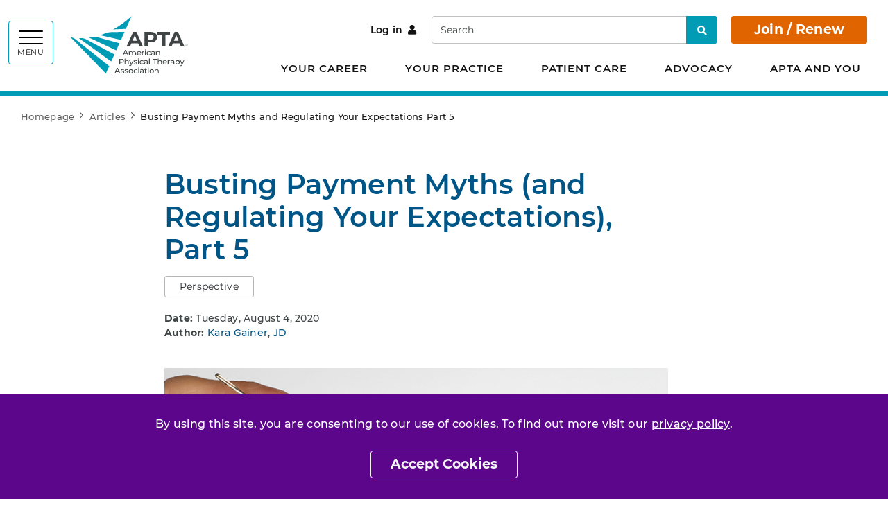

--- FILE ---
content_type: text/html; charset=utf-8
request_url: https://www.apta.org/article/2020/08/04/busting-payment-myths-and-regulating-your-expectations-part-5
body_size: 11311
content:


<!DOCTYPE html>
<html lang="en">
<head>
    <meta charset="utf-8">
    <meta content="width=device-width, initial-scale=1, shrink-to-fit=no" name="viewport">
    <meta http-equiv="X-UA-Compatible" content="IE=edge" />
    <meta name="theme-color" content="">
    <link rel="icon" type="image/svg+xml" href="/favicon.svg">
    <link rel="alternate icon" href="/favicon.ico">
    <link rel="mask-icon" href="/favicon.svg" color="#009cb6">
    <link href="/Static/Apta/dist/css/main.css?v=hnXawEql4EGfOnfMGlAD3g" rel="stylesheet" />
    <link href="https://www.apta.org/article/2020/08/04/busting-payment-myths-and-regulating-your-expectations-part-5" rel="canonical" />
    
    
        <title>Busting Payment Myths (and Regulating Your Expectations), Part 5 | APTA</title>
    

<meta name="og:site_name" content="APTA" />
    <meta property="og:type" content="Website">
    <meta property="og:title" content="Busting Payment Myths (and Regulating Your Expectations), Part 5">
    <meta name="description" content="In an effort to get everyone on the same page, I&#39;m debunking some of the most prevalent Medicare myths I&#39;ve been seeing lately on social media and in other venues." />
    <meta property="og:description" content="In an effort to get everyone on the same page, I&#39;m debunking some of the most prevalent Medicare myths I&#39;ve been seeing lately on social media and in other venues.">
    <meta property="og:image" content="https://www.apta.org/contentassets/2f366b70a6e245a299a701548c10a16a/balloonpopwithpin440x225.jpg">
<meta property="og:url" content="https://www.apta.org/article/2020/08/04/busting-payment-myths-and-regulating-your-expectations-part-5">
<meta name="twitter:card" content="summary_large_image">

    <meta property="article:published_time" content="2020-08-04T14:46:00" />
    <meta property="article:tag" content="Medicare, Medicare Coding & Billing" />
    <meta property="article:category" content="Medicare Coding & Billing, Medicare" />



    <script>aptaData = {"loggedinStatus":"logged_out","category":"Medicare, Medicare Coding & Billing","siteTreeLocation":"Payment, Medicare"}; dataLayer.push(aptaData);</script>

    

    
    

            <script>(function (w, d, s, l, i) { w[l] = w[l] || []; w[l].push({ 'gtm.start': new Date().getTime(), event: 'gtm.js' }); var f = d.getElementsByTagName(s)[0], j = d.createElement(s), dl = l != 'dataLayer' ? '&l=' + l : ''; j.async = true; j.src = 'https://www.googletagmanager.com/gtm.js?id=' + i + dl; f.parentNode.insertBefore(j, f); })(window, document, 'script', 'dataLayer', 'GTM-KVFPLFQ');</script>

    <script type="text/javascript">var appInsights=window.appInsights||function(config){function t(config){i[config]=function(){var t=arguments;i.queue.push(function(){i[config].apply(i,t)})}}var i={config:config},u=document,e=window,o="script",s="AuthenticatedUserContext",h="start",c="stop",l="Track",a=l+"Event",v=l+"Page",r,f;setTimeout(function(){var t=u.createElement(o);t.src=config.url||"https://js.monitor.azure.com/scripts/a/ai.0.js";u.getElementsByTagName(o)[0].parentNode.appendChild(t)});try{i.cookie=u.cookie}catch(y){}for(i.queue=[],r=["Event","Exception","Metric","PageView","Trace","Dependency"];r.length;)t("track"+r.pop());return t("set"+s),t("clear"+s),t(h+a),t(c+a),t(h+v),t(c+v),t("flush"),config.disableExceptionTracking||(r="onerror",t("_"+r),f=e[r],e[r]=function(config,t,u,e,o){var s=f&&f(config,t,u,e,o);return s!==!0&&i["_"+r](config,t,u,e,o),s}),i}({instrumentationKey:"be03de69-21c9-435f-94d9-f8135d68d672",sdkExtension:"a"});window.appInsights=appInsights;appInsights.queue&&appInsights.queue.length===0&&appInsights.trackPageView();</script></head>


<body class="site-body l-body has-header-fixed " data-off-canvas-breakpoint="768" data-show-grid-overlay="" data-show-image-specs="False">
        <noscript><iframe src="https://www.googletagmanager.com/ns.html?id=GTM-KVFPLFQ" height="0" width="0" style="display:none;visibility:hidden"></iframe></noscript>
    <div class="site-surround l-surround">
        <header class="site-header-surround">
            <a class="site-skippy btn btn-secondary d-print-none" href="#content">
                Skip to main content
            </a>
            

<div class="site-header site-header--desktop l-header slide-over-transition d-none d-md-block has-abbreviated-logo">
    <div class="container px-0">
        <div class="site-header__elements l-header__elements clearfix">
            <button class="site-header__toggle site-header__toggle--mega toggle-hamburger float-left" id="megaToggle" type="button" aria-expanded="false" aria-controls="megaMenu" data-toggle="collapse" data-target="#megaMenu">
                    <span class="site-header__burger-wrapper toggle-hamburger__wrapper">
        <span class="site-header__burger-bun toggle-hamburger__bun"></span>
        <span class="site-header__burger-bun toggle-hamburger__bun"></span>
        <span class="site-header__burger-bun toggle-hamburger__bun"></span>
    </span>
    <span class="site-header__burger-text toggle-hamburger__text text-uppercase">
        Menu
    </span>

            </button>
            <div class="site-header__mega collapse" id="megaMenu" tabindex="-1" aria-labelledby="megaToggle">
                <div class="site-header__mega__menu h-100">
                    <div class="bg-gray-100 d-lg-none">
                        <div class="site-header__search container">
                            <form class="site-header__search__form w-100" action="/search" method="get">
                                <label class="sr-only" for="searchTablet">Search</label>
                                <input class="form-control" id="searchTablet" type="text" name="q" placeholder="Search">
                                <button type="submit">
                                    <span class="sr-only">Search</span>
                                    <i class="fas fa-search fw-600" aria-hidden="true"></i>
                                </button>
                            </form>
                        </div>
                    </div>
                    <div class="container py-40px px-30px ff-apta-sans h-100">
                        <div class="row h-100">
                                <div class="col-md-6 col-xl">
                                        <ul class="site-header__mega__list">
                                            <li>
                                                <a class="h4 mb-13px d-inline-block" href="/your-career">Your Career</a>
                                                <ul>
    <li>
<a href="/your-career/careers-in-physical-therapy">Careers in Physical Therapy</a>        
    </li>
    <li>
<a href="/your-career/career-advancement">Career Advancement</a>        
    </li>
    <li>
<a href="/your-career/courses-and-events">Courses and Events</a>                        <ul>
    <li>
<a href="https://learningcenter.apta.org/">APTA Learning Center</a>        
    </li>
    <li>
<a href="/link/05e8112e47374d05abcae59d7badbc61.aspx">APTA Combined Sections Meeting</a>        
    </li>
    <li>
<a href="/your-career/courses-and-events/event-commitments">APTA Event Commitments</a>        
    </li>
                </ul>

    </li>
    <li>
<a href="https://jobs.apta.org/">Find PT and PTA Jobs</a>        
    </li>
                                                </ul>
                                            </li>
                                        </ul>
                                        <ul class="site-header__mega__list">
                                            <li>
                                                <a class="h4 mb-13px d-inline-block" href="/your-practice">Your Practice</a>
                                                <ul>
    <li>
<a href="/your-practice/payment">Payment</a>        
    </li>
    <li>
<a href="/your-practice/practice-models-and-settings">Practice Models and Settings</a>        
    </li>
    <li>
<a href="/your-practice/scope-of-practice">Scope of Practice</a>        
    </li>
    <li>
<a href="/link/83c5e16476f642eaa2de8940271f8bce.aspx">APTA Fit for Practice</a>        
    </li>
    <li>
<a href="/your-practice/supervision-teamwork">Supervision and Teamwork</a>        
    </li>
    <li>
<a href="/your-practice/documentation">Documentation</a>        
    </li>
    <li>
<a href="/your-practice/licensure">Licensure</a>        
    </li>
    <li>
<a href="/your-practice/national-provider-identifier">National Provider Identifier</a>        
    </li>
    <li>
<a href="/your-practice/ethics-and-professionalism">Ethics and Professionalism</a>        
    </li>
                                                </ul>
                                            </li>
                                        </ul>
                                </div>
                                <div class="col-md-6 col-xl">
                                        <ul class="site-header__mega__list">
                                            <li>
                                                <a class="h4 mb-13px d-inline-block" href="/patient-care">Patient Care</a>
                                                <ul>
    <li>
<a href="/patient-care/evidence-based-practice-resources">Evidence-Based Practice Resources</a>                        <ul>
    <li>
<a href="/patient-care/evidence-based-practice-resources/article-search">APTA Article Search</a>        
    </li>
    <li>
<a href="/patient-care/evidence-based-practice-resources/clinical-summaries">Clinical Summaries</a>        
    </li>
    <li>
<a href="/patient-care/evidence-based-practice-resources/cpgs">Clinical Practice Guidelines</a>                        <ul>
    <li>
<a href="/patient-care/evidence-based-practice-resources/cpgs/who-guidelines-on-meningitis-diagnosis-treatment-and-care">WHO Guidelines on Meningitis Diagnosis, Treatment, and Care</a>        
    </li>
    <li>
<a href="/patient-care/evidence-based-practice-resources/cpgs/physical-therapy-management-of-fall-risk-in-community-dwelling-older-adults">Physical Therapy Management of Fall Risk in Community-Dwelling Older Adults (CPG+)</a>        
    </li>
    <li>
<a href="/patient-care/evidence-based-practice-resources/cpgs/a-core-set-of-outcome-measures-to-assess-physical-function-for-adults">A Core Set of Outcome Measures to Assess Physical Function for Adults</a>        
    </li>
    <li>
<a href="/patient-care/evidence-based-practice-resources/cpgs/recommendations-for-interventions-to-improve-function-in-patients-with-lung-cancer">Recommendations for Interventions to Improve Function in Patients With Lung Cancer</a>        
    </li>
    <li>
<a href="/patient-care/evidence-based-practice-resources/cpgs/2024-guideline-for-the-primary-prevention-of-stroke">2024 Guideline for the Primary Prevention of Stroke</a>        
    </li>
    <li>
<a href="/patient-care/evidence-based-practice-resources/cpgs/physical-activity-clinical-practice-guideline-people-with-moderate-severe-traumatic-brain-injury">A Physical Activity Clinical Practice Guideline for People With Moderate to Severe Traumatic Brain Injury</a>        
    </li>
    <li>
<a href="/patient-care/evidence-based-practice-resources/cpgs/nccn-guidelines-insights-survivorship-version-1.2023">NCCN Guidelines Insights: Survivorship, Version 1.2023</a>        
    </li>
    <li>
<a href="/patient-care/evidence-based-practice-resources/cpgs/physical-activity-programs-for-people-with-disabilities">Prescribing Exercise and Designing Physical Activity Programs for People With Disabilities</a>        
    </li>
    <li>
<a href="/patient-care/evidence-based-practice-resources/cpgs/managing-obesity-in-children">Managing Obesity in Children: A Clinical Practice Guideline</a>        
    </li>
    <li>
<a href="/patient-care/evidence-based-practice-resources/cpgs/management-of-headache">Management of Headache</a>        
    </li>
    <li>
<a href="/patient-care/evidence-based-practice-resources/cpgs/psychological-and-other-nonpharmacological-treatment-of-chronic-musculoskeletal-pain-in-adults">Psychological and Other Nonpharmacological Treatment of Chronic Musculoskeletal Pain in Adults</a>        
    </li>
    <li>
<a href="/patient-care/evidence-based-practice-resources/cpgs/exercisephysical-activity-in-individuals-with-type-2-diabetes">Exercise/Physical Activity in Individuals With Type 2 Diabetes</a>        
    </li>
                </ul>

    </li>
    <li>
<a href="/patient-care/evidence-based-practice-resources/test-measures">Tests and Measures</a>        
    </li>
                </ul>

    </li>
    <li>
<a href="/patient-care/symptoms-and-conditions">Symptoms and Conditions</a>        
    </li>
    <li>
<a href="/patient-care/interventions">Interventions</a>        
    </li>
    <li>
<a href="/patient-care/public-health-population-care">Public Health and Population Care</a>        
    </li>
                                                </ul>
                                            </li>
                                        </ul>
                                        <ul class="site-header__mega__list">
                                            <li>
                                                <a class="h4 mb-13px d-inline-block" href="/advocacy">Advocacy</a>
                                                <ul>
    <li>
<a href="/advocacy/issues">Issues</a>                        <ul>
    <li>
<a href="/advocacy/issues/apta-legislative-update-bill-status">APTA Legislative Update Bill Status</a>        
    </li>
    <li>
<a href="/advocacy/issues/state-advocacy-issues">State Advocacy Issues</a>        
    </li>
                </ul>

    </li>
    <li>
<a href="/advocacy/take-action">Take Action</a>        
    </li>
    <li>
<a href="/advocacy/apta-advocacy-network">APTA Advocacy Network</a>        
    </li>
                                                </ul>
                                            </li>
                                        </ul>
                                </div>
                                <div class="col-md-6 col-xl">
                                        <ul class="site-header__mega__list">
                                            <li>
                                                <a class="h4 mb-13px d-inline-block" href="/apta-and-you">APTA and You</a>
                                                <ul>
    <li>
<a href="/apta-and-you/about-us">About APTA</a>        
    </li>
    <li>
<a href="/apta-and-you/explore-apta-membership">Explore Membership</a>        
    </li>
    <li>
<a href="/apta-and-you/news-publications">News and Publications</a>        
    </li>
    <li>
<a href="/apta-and-you/belonging-and-excellence">Belonging and Excellence</a>        
    </li>
    <li>
<a href="/apta-and-you/chapters-sections-academies">APTA Chapters, Sections, and Academies</a>        
    </li>
    <li>
<a href="/apta-and-you/leadership-and-governance">Leadership and Governance</a>        
    </li>
    <li>
<a href="https://communities.apta.org/">APTA Community (Online Communities)</a>        
    </li>
    <li>
<a href="/apta-and-you/volunteer-opportunities">Volunteer Opportunities</a>        
    </li>
    <li>
<a href="/apta-and-you/honors-awards">Honors &amp; Awards Program</a>        
    </li>
    <li>
<a href="https://store.apta.org/">APTA Store</a>        
    </li>
                                                </ul>
                                            </li>
                                        </ul>
                                </div>
                                                            <div class="col-md-6 col-xl site-header__breakout py-40px color-white">
                                    <ul class="site-header__mega__list">
                                        <li>
                                            <span class="h4 mb-30px d-inline-block">I want to...</span>
                                            <ul class="list-border-left border-white">
                                                    <li>
                                                        <a class="color-white arrow-right" href="/apta-and-you/explore-apta-membership/join-renew">Join / Renew</a>
                                                    </li>
                                                    <li>
                                                        <a class="color-white arrow-right" href="/link/f25756bf57574b039c9913dd653d6b2e.aspx">Find a PT</a>
                                                    </li>
                                                    <li>
                                                        <a class="color-white arrow-right" href="/your-career/career-advancement/specialist-certification">Pursue Specialist Certification</a>
                                                    </li>
                                                    <li>
                                                        <a class="color-white arrow-right" href="https://store.apta.org/">Buy APTA Gear</a>
                                                    </li>
                                            </ul>
                                        </li>
                                    </ul>
                                    <ul class="site-header__mega__list mb-0">
                                            <li>
                                                <a class="color-white" href="/for-students">For Students</a>
                                            </li>
                                            <li>
                                                <a class="color-white" href="/for-early-career-pts-and-ptas">For Early-Career PTs and PTAs</a>
                                            </li>
                                            <li>
                                                <a class="color-white" href="/for-ptas">For PTAs</a>
                                            </li>
                                            <li>
                                                <a class="color-white" href="/for-educators">For Educators</a>
                                            </li>
                                    </ul>
                                </div>
                        </div>
                    </div>
                </div>
            </div>
                <h1 class="site-header__branding">
<a href="/" title="APTA">                <img class="site-header__logo-full" id="site-logo-full" src="/contentassets/1516fc349ca340d19df8c624e6a79767/apta-full.svg" alt="">
                <img class="site-header__logo-acronym" id="site-logo-abbreviated" src="/contentassets/1516fc349ca340d19df8c624e6a79767/apta-full.svg" alt="">
            <span class="sr-only">APTA</span>
</a>    </h1>

            <div class="float-right mr-30px">
                    <div class="site-header__account-link site-header__account-link--desktop d-inline-block">
                            <a class="btn btn-link px-0 mr-3" href="https://aptaapps.apta.org/Login/SSO.aspx?RedirectTo=https://www.apta.org/aptaauth/aptaauthentication/authenticate&amp;contentlink=39838">
                                Log in<i class="fas fa-user ml-2" aria-hidden="true"></i>
                            </a>
                    </div>
                <div class="site-header__search site-header__search--desktop d-none d-lg-inline-block">
                    <form class="site-header__search__form" action="/search" method="get">
                        <label class="sr-only" for="searchDesktop">Search</label>
                        <input class="form-control" id="searchDesktop" type="text" name="q" placeholder="Search">
                        <button type="submit">
                            <span class="sr-only">Search</span>
                            <i class="fas fa-search fw-600" aria-hidden="true"></i>
                        </button>
                    </form>
                </div>
                        <a class="site-header__cta-btn btn btn-primary" href="https://www.apta.org/apta-and-you/explore-apta-membership/join-renew?RedirectTo=https://www.apta.org/aptaauth/aptaauthentication/authenticate&amp;contentlink=39838">
                            Join / Renew
                        </a>
                            </div>
            <nav class="site-header__top-level-mln mln mln--navbar" data-mln-breakpoint="992">
                <ul class="mln__list site-header__top-level d-none d-lg-block ff-apta-sans">
                        <li>
                            <a href="/your-career">Your Career</a>
                                <ul>
                                        <li>
                                            <a href="/your-career/careers-in-physical-therapy">Careers in Physical Therapy</a>

                                        </li>
                                        <li>
                                            <a href="/your-career/career-advancement">Career Advancement</a>

                                        </li>
                                        <li>
                                            <a href="/your-career/courses-and-events">Courses and Events</a>

                                                <ul>
                                                        <li>
                                                            <a href="https://learningcenter.apta.org/">APTA Learning Center</a>
                                                        </li>
                                                        <li>
                                                            <a href="/link/05e8112e47374d05abcae59d7badbc61.aspx">APTA Combined Sections Meeting</a>
                                                        </li>
                                                        <li>
                                                            <a href="/your-career/courses-and-events/event-commitments">APTA Event Commitments</a>
                                                        </li>
                                                </ul>
                                        </li>
                                        <li>
                                            <a href="https://jobs.apta.org/">Find PT and PTA Jobs</a>

                                        </li>
                                </ul>
                        </li>
                        <li>
                            <a href="/your-practice">Your Practice</a>
                                <ul>
                                        <li>
                                            <a href="/your-practice/payment">Payment</a>

                                        </li>
                                        <li>
                                            <a href="/your-practice/practice-models-and-settings">Practice Models and Settings</a>

                                        </li>
                                        <li>
                                            <a href="/your-practice/scope-of-practice">Scope of Practice</a>

                                        </li>
                                        <li>
                                            <a href="/link/83c5e16476f642eaa2de8940271f8bce.aspx">APTA Fit for Practice</a>

                                        </li>
                                        <li>
                                            <a href="/your-practice/supervision-teamwork">Supervision and Teamwork</a>

                                        </li>
                                        <li>
                                            <a href="/your-practice/documentation">Documentation</a>

                                        </li>
                                        <li>
                                            <a href="/your-practice/licensure">Licensure</a>

                                        </li>
                                        <li>
                                            <a href="/your-practice/national-provider-identifier">National Provider Identifier</a>

                                        </li>
                                        <li>
                                            <a href="/your-practice/ethics-and-professionalism">Ethics and Professionalism</a>

                                        </li>
                                </ul>
                        </li>
                        <li>
                            <a href="/patient-care">Patient Care</a>
                                <ul>
                                        <li>
                                            <a href="/patient-care/evidence-based-practice-resources">Evidence-Based Practice Resources</a>

                                                <ul>
                                                        <li>
                                                            <a href="/patient-care/evidence-based-practice-resources/article-search">APTA Article Search</a>
                                                        </li>
                                                        <li>
                                                            <a href="/patient-care/evidence-based-practice-resources/clinical-summaries">Clinical Summaries</a>
                                                        </li>
                                                        <li>
                                                            <a href="/patient-care/evidence-based-practice-resources/cpgs">Clinical Practice Guidelines</a>
                                                        </li>
                                                        <li>
                                                            <a href="/patient-care/evidence-based-practice-resources/test-measures">Tests and Measures</a>
                                                        </li>
                                                </ul>
                                        </li>
                                        <li>
                                            <a href="/patient-care/symptoms-and-conditions">Symptoms and Conditions</a>

                                        </li>
                                        <li>
                                            <a href="/patient-care/interventions">Interventions</a>

                                        </li>
                                        <li>
                                            <a href="/patient-care/public-health-population-care">Public Health and Population Care</a>

                                        </li>
                                </ul>
                        </li>
                        <li>
                            <a href="/advocacy">Advocacy</a>
                                <ul>
                                        <li>
                                            <a href="/advocacy/issues">Issues</a>

                                                <ul>
                                                        <li>
                                                            <a href="/advocacy/issues/apta-legislative-update-bill-status">APTA Legislative Update Bill Status</a>
                                                        </li>
                                                        <li>
                                                            <a href="/advocacy/issues/state-advocacy-issues">State Advocacy Issues</a>
                                                        </li>
                                                </ul>
                                        </li>
                                        <li>
                                            <a href="/advocacy/take-action">Take Action</a>

                                        </li>
                                        <li>
                                            <a href="/advocacy/apta-advocacy-network">APTA Advocacy Network</a>

                                        </li>
                                </ul>
                        </li>
                        <li>
                            <a href="/apta-and-you">APTA and You</a>
                                <ul>
                                        <li>
                                            <a href="/apta-and-you/about-us">About APTA</a>

                                        </li>
                                        <li>
                                            <a href="/apta-and-you/explore-apta-membership">Explore Membership</a>

                                        </li>
                                        <li>
                                            <a href="/apta-and-you/news-publications">News and Publications</a>

                                        </li>
                                        <li>
                                            <a href="/apta-and-you/belonging-and-excellence">Belonging and Excellence</a>

                                        </li>
                                        <li>
                                            <a href="/apta-and-you/chapters-sections-academies">APTA Chapters, Sections, and Academies</a>

                                        </li>
                                        <li>
                                            <a href="/apta-and-you/leadership-and-governance">Leadership and Governance</a>

                                        </li>
                                        <li>
                                            <a href="https://communities.apta.org/">APTA Community (Online Communities)</a>

                                        </li>
                                        <li>
                                            <a href="/apta-and-you/volunteer-opportunities">Volunteer Opportunities</a>

                                        </li>
                                        <li>
                                            <a href="/apta-and-you/honors-awards">Honors &amp; Awards Program</a>

                                        </li>
                                        <li>
                                            <a href="https://store.apta.org/">APTA Store</a>

                                        </li>
                                </ul>
                        </li>
                </ul>
            </nav>
        </div>
    </div>
</div>

<div class="site-header site-header--mobile l-header slide-over-transition d-md-none has-abbreviated-logo">
    <div class="container-fluid px-0">
        <div class="site-header__elements l-header__elements">
            <button class="site-header__toggle toggle-off-canvas toggle-hamburger toggle-hamburger--to-x" type="button" aria-expanded="false" aria-controls="offCanvasArea">
                    <span class="site-header__burger-wrapper toggle-hamburger__wrapper">
        <span class="site-header__burger-bun toggle-hamburger__bun"></span>
        <span class="site-header__burger-bun toggle-hamburger__bun"></span>
        <span class="site-header__burger-bun toggle-hamburger__bun"></span>
    </span>
    <span class="site-header__burger-text toggle-hamburger__text text-uppercase">
        Menu
    </span>

            </button>
                <h1 class="site-header__branding">
<a href="/" title="APTA">                <img class="site-header__logo-full" id="site-logo-full" src="/contentassets/1516fc349ca340d19df8c624e6a79767/apta-full.svg" alt="">
                <img class="site-header__logo-acronym" id="site-logo-abbreviated" src="/contentassets/1516fc349ca340d19df8c624e6a79767/apta-full.svg" alt="">
            <span class="sr-only">APTA</span>
</a>    </h1>

                    <a class="site-header__cta-btn btn btn-primary" href="https://www.apta.org/apta-and-you/explore-apta-membership/join-renew?RedirectTo=https://www.apta.org/aptaauth/aptaauthentication/authenticate&amp;contentlink=39838">
                        Join / Renew
                    </a>
            <div class="l-off-canvas" id="offCanvasArea" tabindex="-1" aria-labelledby="offCanvasTitle">
                <div class="l-off-canvas__helper">
                    <span id="offCanvasTitle" class="sr-only">Site navigation</span>
                    <div class="site-header__search site-header__search--mobile">
                        <form class="site-header__search__form w-100" action="/search" method="get">
                            <label class="sr-only" for="searchMobile">Search</label>
                            <input class="form-control" id="searchMobile" type="text" name="q" placeholder="Search">
                            <button type="submit">
                                <span class="sr-only">Search</span>
                                <i class="fas fa-search fw-600" aria-hidden="true"></i>
                            </button>
                        </form>
                    </div>
                    <nav class="site-header__nav mln mln--slide-over mln--js-loaded" id="navPrimary" data-mln-breakpoint="768" aria-label="primary">
                            <div class="site-header__account-link site-header__account-link--mobile">
                                    <a class="btn btn-link" href="https://aptaapps.apta.org/Login/SSO.aspx?RedirectTo=https://www.apta.org/aptaauth/aptaauthentication/authenticate&amp;contentlink=39838">
                                        Log in<i class="fas fa-user ml-2" aria-hidden="true"></i>
                                    </a>
                            </div>
                                                <ul class="site-header__list mln__list">
    <li>
<a href="/your-career">Your Career</a>                        <ul>
    <li>
<a href="/your-career/careers-in-physical-therapy">Careers in Physical Therapy</a>        
    </li>
    <li>
<a href="/your-career/career-advancement">Career Advancement</a>        
    </li>
    <li>
<a href="/your-career/courses-and-events">Courses and Events</a>                        <ul>
    <li>
<a href="https://learningcenter.apta.org/">APTA Learning Center</a>        
    </li>
    <li>
<a href="/link/05e8112e47374d05abcae59d7badbc61.aspx">APTA Combined Sections Meeting</a>        
    </li>
    <li>
<a href="/your-career/courses-and-events/event-commitments">APTA Event Commitments</a>        
    </li>
                </ul>

    </li>
    <li>
<a href="https://jobs.apta.org/">Find PT and PTA Jobs</a>        
    </li>
                </ul>

    </li>
    <li>
<a href="/your-practice">Your Practice</a>                        <ul>
    <li>
<a href="/your-practice/payment">Payment</a>        
    </li>
    <li>
<a href="/your-practice/practice-models-and-settings">Practice Models and Settings</a>        
    </li>
    <li>
<a href="/your-practice/scope-of-practice">Scope of Practice</a>        
    </li>
    <li>
<a href="/link/83c5e16476f642eaa2de8940271f8bce.aspx">APTA Fit for Practice</a>        
    </li>
    <li>
<a href="/your-practice/supervision-teamwork">Supervision and Teamwork</a>        
    </li>
    <li>
<a href="/your-practice/documentation">Documentation</a>        
    </li>
    <li>
<a href="/your-practice/licensure">Licensure</a>        
    </li>
    <li>
<a href="/your-practice/national-provider-identifier">National Provider Identifier</a>        
    </li>
    <li>
<a href="/your-practice/ethics-and-professionalism">Ethics and Professionalism</a>        
    </li>
                </ul>

    </li>
    <li>
<a href="/patient-care">Patient Care</a>                        <ul>
    <li>
<a href="/patient-care/evidence-based-practice-resources">Evidence-Based Practice Resources</a>                        <ul>
    <li>
<a href="/patient-care/evidence-based-practice-resources/article-search">APTA Article Search</a>        
    </li>
    <li>
<a href="/patient-care/evidence-based-practice-resources/clinical-summaries">Clinical Summaries</a>        
    </li>
    <li>
<a href="/patient-care/evidence-based-practice-resources/cpgs">Clinical Practice Guidelines</a>                        <ul>
    <li>
<a href="/patient-care/evidence-based-practice-resources/cpgs/who-guidelines-on-meningitis-diagnosis-treatment-and-care">WHO Guidelines on Meningitis Diagnosis, Treatment, and Care</a>        
    </li>
    <li>
<a href="/patient-care/evidence-based-practice-resources/cpgs/physical-therapy-management-of-fall-risk-in-community-dwelling-older-adults">Physical Therapy Management of Fall Risk in Community-Dwelling Older Adults (CPG+)</a>        
    </li>
    <li>
<a href="/patient-care/evidence-based-practice-resources/cpgs/a-core-set-of-outcome-measures-to-assess-physical-function-for-adults">A Core Set of Outcome Measures to Assess Physical Function for Adults</a>        
    </li>
    <li>
<a href="/patient-care/evidence-based-practice-resources/cpgs/recommendations-for-interventions-to-improve-function-in-patients-with-lung-cancer">Recommendations for Interventions to Improve Function in Patients With Lung Cancer</a>        
    </li>
    <li>
<a href="/patient-care/evidence-based-practice-resources/cpgs/2024-guideline-for-the-primary-prevention-of-stroke">2024 Guideline for the Primary Prevention of Stroke</a>        
    </li>
    <li>
<a href="/patient-care/evidence-based-practice-resources/cpgs/physical-activity-clinical-practice-guideline-people-with-moderate-severe-traumatic-brain-injury">A Physical Activity Clinical Practice Guideline for People With Moderate to Severe Traumatic Brain Injury</a>        
    </li>
    <li>
<a href="/patient-care/evidence-based-practice-resources/cpgs/nccn-guidelines-insights-survivorship-version-1.2023">NCCN Guidelines Insights: Survivorship, Version 1.2023</a>        
    </li>
    <li>
<a href="/patient-care/evidence-based-practice-resources/cpgs/physical-activity-programs-for-people-with-disabilities">Prescribing Exercise and Designing Physical Activity Programs for People With Disabilities</a>        
    </li>
    <li>
<a href="/patient-care/evidence-based-practice-resources/cpgs/managing-obesity-in-children">Managing Obesity in Children: A Clinical Practice Guideline</a>        
    </li>
    <li>
<a href="/patient-care/evidence-based-practice-resources/cpgs/management-of-headache">Management of Headache</a>        
    </li>
    <li>
<a href="/patient-care/evidence-based-practice-resources/cpgs/psychological-and-other-nonpharmacological-treatment-of-chronic-musculoskeletal-pain-in-adults">Psychological and Other Nonpharmacological Treatment of Chronic Musculoskeletal Pain in Adults</a>        
    </li>
    <li>
<a href="/patient-care/evidence-based-practice-resources/cpgs/exercisephysical-activity-in-individuals-with-type-2-diabetes">Exercise/Physical Activity in Individuals With Type 2 Diabetes</a>        
    </li>
                </ul>

    </li>
    <li>
<a href="/patient-care/evidence-based-practice-resources/test-measures">Tests and Measures</a>        
    </li>
                </ul>

    </li>
    <li>
<a href="/patient-care/symptoms-and-conditions">Symptoms and Conditions</a>        
    </li>
    <li>
<a href="/patient-care/interventions">Interventions</a>        
    </li>
    <li>
<a href="/patient-care/public-health-population-care">Public Health and Population Care</a>        
    </li>
                </ul>

    </li>
    <li>
<a href="/advocacy">Advocacy</a>                        <ul>
    <li>
<a href="/advocacy/issues">Issues</a>                        <ul>
    <li>
<a href="/advocacy/issues/apta-legislative-update-bill-status">APTA Legislative Update Bill Status</a>        
    </li>
    <li>
<a href="/advocacy/issues/state-advocacy-issues">State Advocacy Issues</a>        
    </li>
                </ul>

    </li>
    <li>
<a href="/advocacy/take-action">Take Action</a>        
    </li>
    <li>
<a href="/advocacy/apta-advocacy-network">APTA Advocacy Network</a>        
    </li>
                </ul>

    </li>
    <li>
<a href="/apta-and-you">APTA and You</a>                        <ul>
    <li>
<a href="/apta-and-you/about-us">About APTA</a>        
    </li>
    <li>
<a href="/apta-and-you/explore-apta-membership">Explore Membership</a>        
    </li>
    <li>
<a href="/apta-and-you/news-publications">News and Publications</a>        
    </li>
    <li>
<a href="/apta-and-you/belonging-and-excellence">Belonging and Excellence</a>        
    </li>
    <li>
<a href="/apta-and-you/chapters-sections-academies">APTA Chapters, Sections, and Academies</a>        
    </li>
    <li>
<a href="/apta-and-you/leadership-and-governance">Leadership and Governance</a>        
    </li>
    <li>
<a href="https://communities.apta.org/">APTA Community (Online Communities)</a>        
    </li>
    <li>
<a href="/apta-and-you/volunteer-opportunities">Volunteer Opportunities</a>        
    </li>
    <li>
<a href="/apta-and-you/honors-awards">Honors &amp; Awards Program</a>        
    </li>
    <li>
<a href="https://store.apta.org/">APTA Store</a>        
    </li>
                </ul>

    </li>
                                                            <li>
                                    <a>I want to...</a>
                                    <ul>
                                            <li>
                                                <a href="/apta-and-you/explore-apta-membership/join-renew">Join / Renew</a>
                                            </li>
                                            <li>
                                                <a href="/link/f25756bf57574b039c9913dd653d6b2e.aspx">Find a PT</a>
                                            </li>
                                            <li>
                                                <a href="/your-career/career-advancement/specialist-certification">Pursue Specialist Certification</a>
                                            </li>
                                            <li>
                                                <a href="https://store.apta.org/">Buy APTA Gear</a>
                                            </li>
                                    </ul>
                                </li>
                        </ul>
                        <ul class="site-header__secondary-nav list-unstyled">
                                <li>
                                    <a href="/for-students">For Students</a>
                                </li>
                                <li>
                                    <a href="/for-early-career-pts-and-ptas">For Early-Career PTs and PTAs</a>
                                </li>
                                <li>
                                    <a href="/for-ptas">For PTAs</a>
                                </li>
                                <li>
                                    <a href="/for-educators">For Educators</a>
                                </li>
                        </ul>
                    </nav>
                </div>
            </div>
        </div>
    </div>
</div>






        </header>
        <div class="site-header__rule"></div>
        
        <div class="site-canvas l-canvas slide-over-transition">
            <a class="anchor" id="content"></a>
            <main class="site-main">
                    <div class="page-alert page-alert--gdpr page-alert--primary alert alert-dismissible fade show fixed-bottom m-0 rounded-0 border-0 color-white p-30px" role="alert">
                        <div class="container px-30px">
                            <div class="text-center ff-apta-sans rich-text-editor rich-text-editor--article fs-16px">
                                <p>By using this site, you are consenting to our use of cookies. To find out more visit our <a title="privacy policy" href="/web/privacy-policy">privacy policy</a>.</p>
                                <button type="button" class="btn btn-outline-light btn-hover-dark" data-alertid="AcceptedGDPR" data-duration="Year" data-dismiss="alert">Accept Cookies</button>
                            </div>
                        </div>
                    </div>

                <nav class="mt-5px mb-block-common" aria-label="breadcrumb">
    <div class="container px-30px">
        <div class="row">
            <div class="col-12">
                <ol class="breadcrumb bg-transparent ff-apta-sans fs-13px mb-0 p-0 pt-3">
                            <li class="breadcrumb-item">
            <a href="/">Homepage</a>
        </li>
        <li class="breadcrumb-item">
            <a href="/article">Articles</a>
        </li>
        <li class="breadcrumb-item">
            <span>Busting Payment Myths and Regulating Your Expectations Part 5</span>
        </li>

                </ol>
            </div>
        </div>
    </div>
</nav>

                <div class="container px-30px mb-50px">
    <div class="row">
        <div class="col-lg-8 offset-lg-2 pr-xl-90px">
            <div class="page-header mb-40px">
                
                <h1 class="color-blue-700 mb-15px fw-600">Busting Payment Myths (and Regulating Your Expectations), Part 5</h1>
                
<div class="mb-20px">                    <a class="btn btn-tag font-weight-normal btn-sm fs-14px" href="/search?cat=8841" role="button"><span>Perspective</span></a>
</div>
                    <div class="ff-apta-sans fs-14px color-gray-600 fw-500">
                        <strong>Date:</strong> Tuesday, August 4, 2020
                    </div>

                    <div class="ff-apta-sans fs-14px color-gray-600 fw-500" >
                        <strong>Author:</strong>


<a href="/authors/gainer-k">Kara Gainer, JD</a>

                    </div>
            </div>

            <article class="rich-text-editor gradient-fade">
                <p class="lead"><img src="/contentassets/2f366b70a6e245a299a701548c10a16a/balloonpopwithpin800x350.jpg" border="0" alt="BalloonPopWithPin800x350.jpg" /></p>
<p class="lead">Federal and nonfederal third-party payers aren't known for easy-to-understand rules and regulations. Unfortunately, that complexity can lead to misinformation, which can spread quickly.</p>
<p class="lead">In an effort to get everyone on the same page, we're debunking some of the most prevalent myths I've been seeing lately on social media and in other venues. (Have a question that you would like addressed in a future installment? Send your ideas to <a href="mailto:advocacy@apta.org">advocacy@apta.org</a> with "mythbusting" in the subject line.)</p>
            </article>
        </div>
    </div>
</div>
<div class="container px-30px mb-block-common">
    <div class="row">
        <div class="col-lg-8 offset-lg-3 col-xl-7 offset-xl-2">
            <div class="p-40px position-relative bg-swoosh">
                <div class="position-relative" style="z-index: 1">
                    <div class="row">
                        <div class="col-lg-10 offset-lg-1 col-xl-8 offset-xl-2">
                            <p class="fs-25px fw-600 color-white text-center mb-40px">Log in or create a free account to keep reading.</p>
                            <hr class="border-white" style="max-width: 82px;">
                                <div class="text-center color-white fs-18px">
                                    <p><a href="https://secure.apta.org/MembershipApplication/Default.aspx">Join APTA</a> to get unlimited access to content.</p>
                                </div>
                            <div class="text-center">
                                    <a href="https://aptaapps.apta.org/CreateAnAccount/NewAccount.aspx?RedirectTo=https://www.apta.org/aptaauth/aptaauthentication/authenticate&amp;contentLink=39838" class="btn btn-outline-light btn-blue-400 mb-20px mw-btn-large maw-btn-large w-100">Create a free account</a>
                                                                    <a href="https://aptaapps.apta.org/Login/SSO.aspx?RedirectTo=https://www.apta.org/aptaauth/aptaauthentication/authenticate&amp;contentLink=39838" class="btn btn-outline-light mw-btn-large maw-btn-large w-100">Log in</a>
                            </div>
                        </div>
                    </div>
                </div>
            </div>
        </div>
    </div>
</div>

    <div class="container px-30px">
        <div class="row">
            <ins class="adzone adzone-responsive col-lg-8 offset-lg-2 col-xl-7 mb-block-common" data-revive-id="727bec5e09208690b050ccfc6a45d384" data-revive-zoneid="4617" data-zoneid-desktop="4616" data-zoneid-mobile="4617"></ins>
        </div>
    </div>





    <div class="container px-30px mb-block-common">
        <div class="row">
            <div class="col-lg-8 offset-lg-2 pr-xl-90px">
                <div class="addthis_toolbox d-inline-block rounded btn-tag px-3 py-1 ">
                    <span class="text-muted text-uppercase fs-14px ff-apta-sans fw-600">Share This <span class="px-1" aria-hidden="true">/</span></span>
                    <ul class="custom_images d-inline-block list-unstyled list-inline mb-0">
                        <li class="list-inline-item">
                            <a class="" href="mailto:?subject=Check out this link&amp;body=Check out this link https://www.apta.org/article/2020/08/04/busting-payment-myths-and-regulating-your-expectations-part-5" rel="nofollow" target="_blank">
                                <i class="fas fa-envelope" aria-hidden="true"></i>
                                <span class="sr-only">Email</span>
                            </a>
                        </li>
                        <li class="list-inline-item">
                            <a class="addthis_button_print" onclick="window.print(); return false;">
                                <i class="fas fa-print" aria-hidden="true"></i>
                                <span class="sr-only">Print Page</span>
                            </a>
                        </li>
                    </ul>
                </div>
            </div>
        </div>
    </div>


<div class="mb-0 bg-gray-100"><hr class="m-0"></hr><div class="container px-30px"><div class="gradient-rule"></div></div></div>



<div class="bg-gray-100 mb-block-common">
    <div class="container px-30px">
        <div class="row py-64px gutter-60px">
            <div class="col-lg-4 mb-4 mb-lg-0 child-links-underline">
                <div class="title-hr-after mb-5px">
                    <span class="title-hr-after__text color-blue-700 fs-20px ff-apta-sans fw-600">Resource Details</span>
                </div>
                <p class="fs-14px ff-apta-sans color-gray-600 fw-500">
                        <strong>Date:&nbsp;</strong>August 4, 2020<br>
                    <strong>Contact:&nbsp;</strong>    <a href="mailto:news@apta.org" title="news@apta.org">news@apta.org</a>
<br>
                    <strong>Content Type:&nbsp;</strong> Perspective
                </p>
                
            </div>
            <div class="col-lg-4 mb-4 mb-lg-0 child-links-underline ">
                                                    <div class="title-hr-after mb-5px">
                        <span class="title-hr-after__text color-blue-700 fs-20px ff-apta-sans fw-600">
                            Topics
                        </span>
                    </div>
                    <p class="fs-14px ff-apta-sans color-gray-600 fw-500 mb-0" >
                        <a href="/your-practice/payment/medicare-payment/coding-billing">Medicare Coding &amp; Billing</a>, <a href="/your-practice/payment/medicare-payment">Medicare</a>
                    </p>
            </div>
            <div class="col-lg-4 child-links-underline">
                            <div class="title-hr-after mb-5px">
                                <span class="title-hr-after__text color-blue-700 fs-20px ff-apta-sans fw-600">Author(s)</span>
                            </div>
                                        <img class="rounded-circle float-left mr-3" src="/siteassets/images/headshots/gainer-kara-220.png" style="max-width: 50px;" loading="lazy" alt="" />
                            <p class="fs-14px ff-apta-sans color-gray-600 fw-500 mb-0" >
                                

<a href="/authors/gainer-k">Kara Gainer, JD</a>

                            </p>

            </div>
        </div>
    </div>
</div>

    <div class="container px-30px mb-64px">
        <div class="row">
            <div class="col-lg-10 offset-lg-2">
                <h2 class="title-gradient h4 ff-roboto-sans mb-25px d-inline-block fw-900">You Might Also Like...</h2>
<div class="row gutter-40px mb-35px">
    <div class="col-md-8">
            <p class="mb-7px text-uppercase color-gray-500 fs-14px ff-apta-sans fw-600">
                Article
            </p>
        <a class="h5 fw-600 fs-20px color-gray-600 mb-7px d-inline-block" href="/article/2026/01/14/2026-medicare-physician-fee-schedule-calculator-now-available-for-apta-members" title="2026 Medicare Physician Fee Schedule Calculator Now Available for APTA Members ">2026 Medicare Physician Fee Schedule Calculator Now Available for APTA Members </a>        <p class="text-uppercase text-muted ff-apta-sans fw-600 fs-14px">Jan 14, 2026 <i aria-hidden="true" class="fas fa-lock ml-1"></i></p>
        <p class="fs-17px mb-0">APTA's 2026 Medicare Physician Fee Schedule calculator — our popular, exclusive member-only resource — is now available to help you calculate payment for</p>
    </div>
</div><div class="row gutter-40px mb-35px">
    <div class="col-md-8">
            <p class="mb-7px text-uppercase color-gray-500 fs-14px ff-apta-sans fw-600">
                Article
            </p>
        <a class="h5 fw-600 fs-20px color-gray-600 mb-7px d-inline-block" href="/article/2025/12/22/quality-payment-program-what-physical-therapists-need-to-know-in-2026" title="Quality Payment Program: What Physical Therapists Need to Know in 2026">Quality Payment Program: What Physical Therapists Need to Know in 2026</a>        <p class="text-uppercase text-muted ff-apta-sans fw-600 fs-14px">Dec 22, 2025 <i aria-hidden="true" class="fas fa-lock ml-1"></i></p>
        <p class="fs-17px mb-0">In this review: If you see Medicare patients, changes to the Quality Payment Program in 2026 may have an impact on your practice. Review APTA's resources</p>
    </div>
</div><div class="row gutter-40px mb-35px">
    <div class="col-md-8">
            <p class="mb-7px text-uppercase color-gray-500 fs-14px ff-apta-sans fw-600">
                Article
            </p>
        <a class="h5 fw-600 fs-20px color-gray-600 mb-7px d-inline-block" href="/article/2025/12/03/cms-updates-guidance-to-reflect-current-plan-of-care-signature-exception" title="CMS Updates Guidance to Reflect Current Plan of Care Signature Exception">CMS Updates Guidance to Reflect Current Plan of Care Signature Exception</a>        <p class="text-uppercase text-muted ff-apta-sans fw-600 fs-14px">Dec 3, 2025 <i aria-hidden="true" class="fas fa-lock ml-1"></i></p>
        <p class="fs-17px mb-0">A recent U.S. Centers for Medicare & Medicaid Services’ MLN Matters update provided guidance on a range of topics, including the plan of care signature</p>
    </div>
</div>            </div>
        </div>
    </div>


    <div class="container px-30px">
        <div class="row">
            <ins class="adzone adzone-responsive col-lg-8 offset-lg-2 col-xl-7  mb-block-common" data-revive-id="727bec5e09208690b050ccfc6a45d384" data-revive-zoneid="4615" data-zoneid-desktop="4614" data-zoneid-mobile="4615"></ins>
        </div>
    </div>

    <div class="promoted-product container-fluid p-0 mb-block-common">
        <ins class="adzone adzone-fullwidth" data-revive-id="727bec5e09208690b050ccfc6a45d384" data-revive-zoneid="4659"></ins>
    </div>

            </main>

<footer class="site-footer bg-primary py-50px ff-apta-sans d-lg-none">
    <div class="site-footer__container container px-30px col-md-9 col-lg-12">
        <img class="site-footer__logo mx-auto d-block mb-25px" src="/contentassets/1516fc349ca340d19df8c624e6a79767/apta_ntl_white_rgb.svg" loading="lazy" />
        <div class="color-white fs-19px text-center mb-25px">
            <address>
                <strong>
                    3030 Potomac Ave., Suite 100<br>
                    Alexandria, VA 22305-3085
                </strong>
            </address>
        </div>
            <ul class="list-unstyled list-inline text-center mb-25px">
                        <li class="list-inline-item">
                            <a class="btn btn-outline-light rounded-circle p-0 d-flex align-items-center justify-content-center flex-column fs-17px" href="https://www.facebook.com/AmericanPhysicalTherapyAssociation/" style="width: 44px; height: 44px;">
                                <i class="fab fa-facebook-f" aria-hidden="true"></i>
                                <span class="sr-only">Facebook</span>
                            </a>
                        </li>
                        <li class="list-inline-item">
                            <a class="btn btn-outline-light rounded-circle p-0 d-flex align-items-center justify-content-center flex-column fs-17px" href="https://x.com/APTA_official" style="width: 44px; height: 44px;">
                                <i class="fab fa-twitter" aria-hidden="true"></i>
                                <span class="sr-only">X</span>
                            </a>
                        </li>
                        <li class="list-inline-item">
                            <a class="btn btn-outline-light rounded-circle p-0 d-flex align-items-center justify-content-center flex-column fs-17px" href="http://www.youtube.com/APTAvideo" style="width: 44px; height: 44px;">
                                <i class="fab fa-youtube" aria-hidden="true"></i>
                                <span class="sr-only">Youtube</span>
                            </a>
                        </li>
                        <li class="list-inline-item">
                            <a class="btn btn-outline-light rounded-circle p-0 d-flex align-items-center justify-content-center flex-column fs-17px" href="https://www.instagram.com/official_apta/" style="width: 44px; height: 44px;">
                                <i class="fab fa-instagram" aria-hidden="true"></i>
                                <span class="sr-only">Instagram</span>
                            </a>
                        </li>
                        <li class="list-inline-item">
                            <a class="btn btn-outline-light rounded-circle p-0 d-flex align-items-center justify-content-center flex-column fs-17px" href="https://www.linkedin.com/company/american-physical-therapy-association" style="width: 44px; height: 44px;">
                                <i class="fab fa-linkedin-in" aria-hidden="true"></i>
                                <span class="sr-only">LinkedIn</span>
                            </a>
                        </li>
                        <li class="list-inline-item">
                            <a class="btn btn-outline-light rounded-circle p-0 d-flex align-items-center justify-content-center flex-column fs-17px" href="https://www.threads.net/@official_apta" style="width: 44px; height: 44px;">
                                <i class="fab fa-threads" aria-hidden="true"></i>
                                <span class="sr-only">Threads</span>
                            </a>
                        </li>
            </ul>
        <div class="color-white fs-19px mb-25px">
            <div class="title-hr-after mb-25px">
                <span class="title-hr-after__text">
                    <strong>Do you need help?</strong>
                </span>
            </div>
                            <a class="btn btn-outline-light d-block text-center mb-15px" href="/need-help-contact-apta">
                    Contact Us
                </a>
            
        </div>
        <div class="color-white fs-19px">
                <div class="color-white fs-19px">
                    <div class="title-hr-after mb-15px">
                        <span class="title-hr-after__text">
                            <strong>Related APTA Sites</strong>
                        </span>
                    </div>
                    <ul class="list-unstyled mb-30px">
                            <li class="mb-5px">
                                <a href="https://jobs.apta.org/">
                                    <strong>APTA Career Center</strong>
                                </a>
                            </li>
                            <li class="mb-5px">
                                <a href="https://learningcenter.apta.org/">
                                    <strong>APTA Learning Center</strong>
                                </a>
                            </li>
                            <li class="mb-5px">
                                <a href="https://specialization.apta.org/">
                                    <strong>APTA Specialist Certification</strong>
                                </a>
                            </li>
                            <li class="mb-5px">
                                <a href="https://store.apta.org/">
                                    <strong>APTA Store</strong>
                                </a>
                            </li>
                            <li class="mb-5px">
                                <a href="https://csm.apta.org/">
                                    <strong>APTA CSM</strong>
                                </a>
                            </li>
                            <li class="mb-5px">
                                <a href="https://www.choosept.com/Default.aspx">
                                    <strong>ChoosePT.com</strong>
                                </a>
                            </li>
                            <li class="mb-5px">
                                <a href="https://www.valueofpt.com/">
                                    <strong>ValueofPT.com</strong>
                                </a>
                            </li>
                            <li class="mb-5px">
                                <a href="https://ptpac.apta.org/">
                                    <strong>PTPAC</strong>
                                </a>
                            </li>
                            <li class="mb-5px">
                                <a href="/link/12d5bef8988844ccbd867ee2c7800aa4.aspx">
                                    <strong>Guide to Physical Therapist Practice</strong>
                                </a>
                            </li>
                            <li class="mb-5px">
                                <a href="https://aptaapps.apta.org/redirect/ptj.aspx?origurl=https://academic.oup.com/ptj">
                                    <strong>PTJ</strong>
                                </a>
                            </li>
                            <li class="mb-5px">
                                <a href="https://abptrfe.apta.org/">
                                    <strong>ABPTRFE</strong>
                                </a>
                            </li>
                            <li class="mb-5px">
                                <a href="https://acapt.org/">
                                    <strong>ACAPT</strong>
                                </a>
                            </li>
                            <li class="mb-5px">
                                <a href="https://www.capteonline.org/">
                                    <strong>CAPTE</strong>
                                </a>
                            </li>
                            <li class="mb-5px">
                                <a href="https://foundation4pt.org/">
                                    <strong>Foundation for Physical Therapy Research</strong>
                                </a>
                            </li>
                    </ul>
                </div>
        </div>
<a class="btn btn-outline-light mb-45px d-block" href="http://aptaapps.apta.org/componentconnection/chaptersandsections.aspx?UniqueKey=">            <strong>Find your chapter or section</strong>
</a>        <hr class="bg-white mb-20px">
        <div class="color-white fs-13px">
            <h6>800-999-2782</h6>
<p style="font-size: 16px;"><a href="/advertisers-exhibitors-and-sponsors">For Advertisers, Exhibitors, and Sponsors</a>&nbsp; | &nbsp;<a href="/need-help-contact-apta/media-inquiries">For Media</a></p>
<p style="font-size: 16px;"><a href="/apta-and-you/about-us">About APTA</a>&nbsp; |&nbsp; <a title="APTA Membership" href="/apta-and-you/explore-apta-membership">APTA Membership</a>&nbsp; |&nbsp; <a title="Work at APTA" href="/apta-and-you/jobs-at-apta">Work at APTA</a></p>
<p style="font-size: 16px;"><a href="/web/privacy-policy">Privacy Policy</a>&nbsp; | &nbsp;<a href="/web/disclaimer">Disclaimer</a></p>
<p style="font-size: 16px;">All contents &copy; 2025 American Physical Therapy Association. All rights reserved.</p>
<p style="font-size: 16px;">Use of this and other APTA websites constitutes acceptance of our <a href="/web/terms-conditions">Terms &amp; Conditions.</a></p>
<!-- Global site tag (gtag.js) - Google Ads: 1025823284 -->
<p><a class="btn btn-primary" title="Join/Renew" href="/apta-and-you/explore-apta-membership/join-renew?RedirectTo=https://www.apta.org/aptaauth/aptaauthentication/authenticate&amp;contentlink=7">Join / Renew</a></p>
        </div>
    </div>
</footer>


<footer class="site-footer bg-primary py-50px ff-apta-sans d-none d-lg-block color-white">
    <div class="site-footer__container container px-30px">
        <div class="row">
            <div class="col-lg-3 col-xl-2">
                <img class="site-footer__logo mx-auto d-block mb-25px" src="/contentassets/1516fc349ca340d19df8c624e6a79767/apta_ntl_white_rgb.svg" loading="lazy" />
            </div>
            <div class="col-lg-4 col-xl-3">
                    <div class="color-white fs-19px mb-64px mt-20px">
                        <div class="title-hr-after mb-25px">
                            <span class="title-hr-after__text">
                                <strong>Do you need help?</strong>
                            </span>
                        </div>
                                                    <a href="/need-help-contact-apta" class="btn btn-outline-light d-block text-center mb-15px">
                                Contact Us
                            </a>
                                            </div>
            </div>
            <div class="col-lg-4 offset-lg-1 col-xl-5 offset-xl-2">
                    <ul class="list-unstyled list-inline text-right mb-25px mt-20px">
                                <li class="list-inline-item">
                                    <a class="btn btn-outline-light rounded-circle p-0 d-flex align-items-center justify-content-center flex-column fs-17px" href="https://www.facebook.com/AmericanPhysicalTherapyAssociation/" style="width: 34px; height: 34px;">
                                        <i class="fab fa-facebook-f" aria-hidden="true"></i>
                                        <span class="sr-only">Facebook</span>
                                    </a>
                                </li>
                                <li class="list-inline-item">
                                    <a class="btn btn-outline-light rounded-circle p-0 d-flex align-items-center justify-content-center flex-column fs-17px" href="https://x.com/APTA_official" style="width: 34px; height: 34px;">
                                        <i class="fab fa-twitter" aria-hidden="true"></i>
                                        <span class="sr-only">X</span>
                                    </a>
                                </li>
                                <li class="list-inline-item">
                                    <a class="btn btn-outline-light rounded-circle p-0 d-flex align-items-center justify-content-center flex-column fs-17px" href="http://www.youtube.com/APTAvideo" style="width: 34px; height: 34px;">
                                        <i class="fab fa-youtube" aria-hidden="true"></i>
                                        <span class="sr-only">Youtube</span>
                                    </a>
                                </li>
                                <li class="list-inline-item">
                                    <a class="btn btn-outline-light rounded-circle p-0 d-flex align-items-center justify-content-center flex-column fs-17px" href="https://www.instagram.com/official_apta/" style="width: 34px; height: 34px;">
                                        <i class="fab fa-instagram" aria-hidden="true"></i>
                                        <span class="sr-only">Instagram</span>
                                    </a>
                                </li>
                                <li class="list-inline-item">
                                    <a class="btn btn-outline-light rounded-circle p-0 d-flex align-items-center justify-content-center flex-column fs-17px" href="https://www.linkedin.com/company/american-physical-therapy-association" style="width: 34px; height: 34px;">
                                        <i class="fab fa-linkedin-in" aria-hidden="true"></i>
                                        <span class="sr-only">LinkedIn</span>
                                    </a>
                                </li>
                                <li class="list-inline-item">
                                    <a class="btn btn-outline-light rounded-circle p-0 d-flex align-items-center justify-content-center flex-column fs-17px" href="https://www.threads.net/@official_apta" style="width: 34px; height: 34px;">
                                        <i class="fab fa-threads" aria-hidden="true"></i>
                                        <span class="sr-only">Threads</span>
                                    </a>
                                </li>
                    </ul>
            </div>
            <div class="col-lg-6 col-xl-5">
                    <div class="color-white fs-19px">
                        <div class="title-hr-after mb-15px">
                            <span class="title-hr-after__text">
                                <strong>Related APTA Sites</strong>
                            </span>
                        </div>
                        <ul class="list-unstyled list-auto-col mb-30px">
                                <li class="mb-5px">
                                    <a href="https://jobs.apta.org/">
                                        <strong>APTA Career Center</strong>
                                    </a>
                                </li>
                                <li class="mb-5px">
                                    <a href="https://learningcenter.apta.org/">
                                        <strong>APTA Learning Center</strong>
                                    </a>
                                </li>
                                <li class="mb-5px">
                                    <a href="https://specialization.apta.org/">
                                        <strong>APTA Specialist Certification</strong>
                                    </a>
                                </li>
                                <li class="mb-5px">
                                    <a href="https://store.apta.org/">
                                        <strong>APTA Store</strong>
                                    </a>
                                </li>
                                <li class="mb-5px">
                                    <a href="https://csm.apta.org/">
                                        <strong>APTA CSM</strong>
                                    </a>
                                </li>
                                <li class="mb-5px">
                                    <a href="https://www.choosept.com/Default.aspx">
                                        <strong>ChoosePT.com</strong>
                                    </a>
                                </li>
                                <li class="mb-5px">
                                    <a href="https://www.valueofpt.com/">
                                        <strong>ValueofPT.com</strong>
                                    </a>
                                </li>
                                <li class="mb-5px">
                                    <a href="https://ptpac.apta.org/">
                                        <strong>PTPAC</strong>
                                    </a>
                                </li>
                                <li class="mb-5px">
                                    <a href="/link/12d5bef8988844ccbd867ee2c7800aa4.aspx">
                                        <strong>Guide to Physical Therapist Practice</strong>
                                    </a>
                                </li>
                                <li class="mb-5px">
                                    <a href="https://aptaapps.apta.org/redirect/ptj.aspx?origurl=https://academic.oup.com/ptj">
                                        <strong>PTJ</strong>
                                    </a>
                                </li>
                                <li class="mb-5px">
                                    <a href="https://abptrfe.apta.org/">
                                        <strong>ABPTRFE</strong>
                                    </a>
                                </li>
                                <li class="mb-5px">
                                    <a href="https://acapt.org/">
                                        <strong>ACAPT</strong>
                                    </a>
                                </li>
                                <li class="mb-5px">
                                    <a href="https://www.capteonline.org/">
                                        <strong>CAPTE</strong>
                                    </a>
                                </li>
                                <li class="mb-5px">
                                    <a href="https://foundation4pt.org/">
                                        <strong>Foundation for Physical Therapy Research</strong>
                                    </a>
                                </li>
                        </ul>
                    </div>
            </div>
            <div class="col-lg-6 offset-xl-1">
                <div class="color-white fs-19px text-right mb-25px">
                    <address>
                        <strong>
                            3030 Potomac Ave., Suite 100 | Alexandria, VA | 22305-3085
                        </strong>
                    </address>
                </div>
                <div class="color-white fs-13px text-right lh-1-point-68">
                    <h6>800-999-2782</h6>
<p style="font-size: 16px;"><a href="/advertisers-exhibitors-and-sponsors">For Advertisers, Exhibitors, and Sponsors</a>&nbsp; | &nbsp;<a href="/need-help-contact-apta/media-inquiries">For Media</a></p>
<p style="font-size: 16px;"><a href="/apta-and-you/about-us">About APTA</a>&nbsp; |&nbsp; <a title="APTA Membership" href="/apta-and-you/explore-apta-membership">APTA Membership</a>&nbsp; |&nbsp; <a title="Work at APTA" href="/apta-and-you/jobs-at-apta">Work at APTA</a></p>
<p style="font-size: 16px;"><a href="/web/privacy-policy">Privacy Policy</a>&nbsp; | &nbsp;<a href="/web/disclaimer">Disclaimer</a></p>
<p style="font-size: 16px;">All contents &copy; 2025 American Physical Therapy Association. All rights reserved.</p>
<p style="font-size: 16px;">Use of this and other APTA websites constitutes acceptance of our <a href="/web/terms-conditions">Terms &amp; Conditions.</a></p>
<!-- Global site tag (gtag.js) - Google Ads: 1025823284 -->
<p><a class="btn btn-primary" title="Join/Renew" href="/apta-and-you/explore-apta-membership/join-renew?RedirectTo=https://www.apta.org/aptaauth/aptaauthentication/authenticate&amp;contentlink=7">Join / Renew</a></p>
                </div>
            </div>
        </div>
<a class="d-inline-block color-white ff-roboto-sans fs-19px" href="http://aptaapps.apta.org/componentconnection/chaptersandsections.aspx?UniqueKey=">            <strong>Find your chapter or section</strong><i class="fas fa-chevron-double-right fs-13px ml-2" aria-hidden="true"></i>
</a>

    </div>
    <div class="fs-13px"><script>
//-------------------------------------------------------
var z_account = "00182381-760E-4B44-9F2B-D8425C01A7ED";
var z_collector = "APTA.informz.net";
var z_cookieDomain = "www.apta.org";
//-------------------------------------------------------
(function (e, o, n, r, t, a, s) { e[t] || (e.GlobalSnowplowNamespace = e.GlobalSnowplowNamespace || [], e.GlobalSnowplowNamespace.push(t), e[t] = function () { (e[t].q = e[t].q || []).push(arguments) }, e[t].q = e[t].q || [], a = o.createElement(n), s = o.getElementsByTagName(n)[0], a.async = 1, a.src = r, s.parentNode.insertBefore(a, s)) }(window, document, "script", "https://cdn.informz.net/web_trk/sp.js", "informz_trk")), informz_trk("newTracker", "infz", z_collector + "/web_trk/collector/", { appId: z_account, cookieDomain: z_cookieDomain }), informz_trk("setUserIdFromLocation", "_zs"), informz_trk("enableActivityTracking", 30, 15); informz_trk("trackPageView", null);
</script>



</div>
</footer>        </div>
        
    </div>
    <script src="/Static/Apta/dist/js/main.min.js?v=hnXawEql4EGfOnfMGlAD3g"></script>
    
    <script async src="https://siteimproveanalytics.com/js/siteanalyze_6068249.js"></script>
</body>

<script type="text/javascript" src="https://dl.episerver.net/13.6.1/epi-util/find.js"></script>
<script type="text/javascript" src="/Static/Apta/dist/js/AlertBanner.min.js"></script>
<script type="text/javascript">
if(typeof FindApi === 'function'){var api = new FindApi();api.setApplicationUrl('/');api.setServiceApiBaseUrl('/find_v2/');api.processEventFromCurrentUri();api.bindWindowEvents();api.bindAClickEvent();api.sendBufferedEvents();}
</script>

</html>

--- FILE ---
content_type: image/svg+xml
request_url: https://www.apta.org/Static/Apta/dist/images/shapes/swoosh-proto.svg
body_size: 294
content:
<?xml version="1.0" encoding="utf-8"?>
<!-- Generator: Adobe Illustrator 24.1.0, SVG Export Plug-In . SVG Version: 6.00 Build 0)  -->
<svg version="1.1" id="Layer_2_1_" xmlns="http://www.w3.org/2000/svg" xmlns:xlink="http://www.w3.org/1999/xlink" x="0px" y="0px"
	 width="544px" height="260px" viewBox="0 0 544 260" style="enable-background:new 0 0 544 260;" xml:space="preserve">
<style type="text/css">
	.st0{display:none;opacity:0.9;fill:url(#SVGID_1_);enable-background:new    ;}
	.st1{opacity:8.000000e-02;fill:url(#SVGID_2_);enable-background:new    ;}
	.st2{opacity:8.000000e-02;fill:url(#SVGID_3_);enable-background:new    ;}
</style>
<linearGradient id="SVGID_1_" gradientUnits="userSpaceOnUse" x1="591.9824" y1="272.4684" x2="305.0009" y2="6.8396" gradientTransform="matrix(1 0 0 -1 0 262)">
	<stop  offset="0.2524" style="stop-color:#00ACB3"/>
	<stop  offset="1" style="stop-color:#00ACB3;stop-opacity:0"/>
</linearGradient>
<path class="st0" d="M231.6,158.2c62.5,1.4,174.1-14.2,288.5-121.1l-142,315.3L231.5,202.9L231.6,158.2z"/>
<linearGradient id="SVGID_2_" gradientUnits="userSpaceOnUse" x1="91.5479" y1="181.3198" x2="334.4521" y2="83.1802" gradientTransform="matrix(1 0 0 -1 0 262)">
	<stop  offset="0.3148" style="stop-color:#FFFFFF;stop-opacity:0"/>
	<stop  offset="1" style="stop-color:#FFFFFF"/>
</linearGradient>
<polygon class="st1" points="20.2,259.5 19.3,259.5 133.5,0 406.7,0 292.5,259.5 "/>
<linearGradient id="SVGID_3_" gradientUnits="userSpaceOnUse" x1="-29.5293" y1="253.846" x2="438.6333" y2="64.696" gradientTransform="matrix(1 0 0 -1 0 262)">
	<stop  offset="0.3004" style="stop-color:#FFFFFF;stop-opacity:0"/>
	<stop  offset="1" style="stop-color:#FFFFFF"/>
</linearGradient>
<path class="st2" d="M427,260L544,0C328.4,201.4,117.9,230.9,0.1,228.3V260H427z"/>
</svg>
